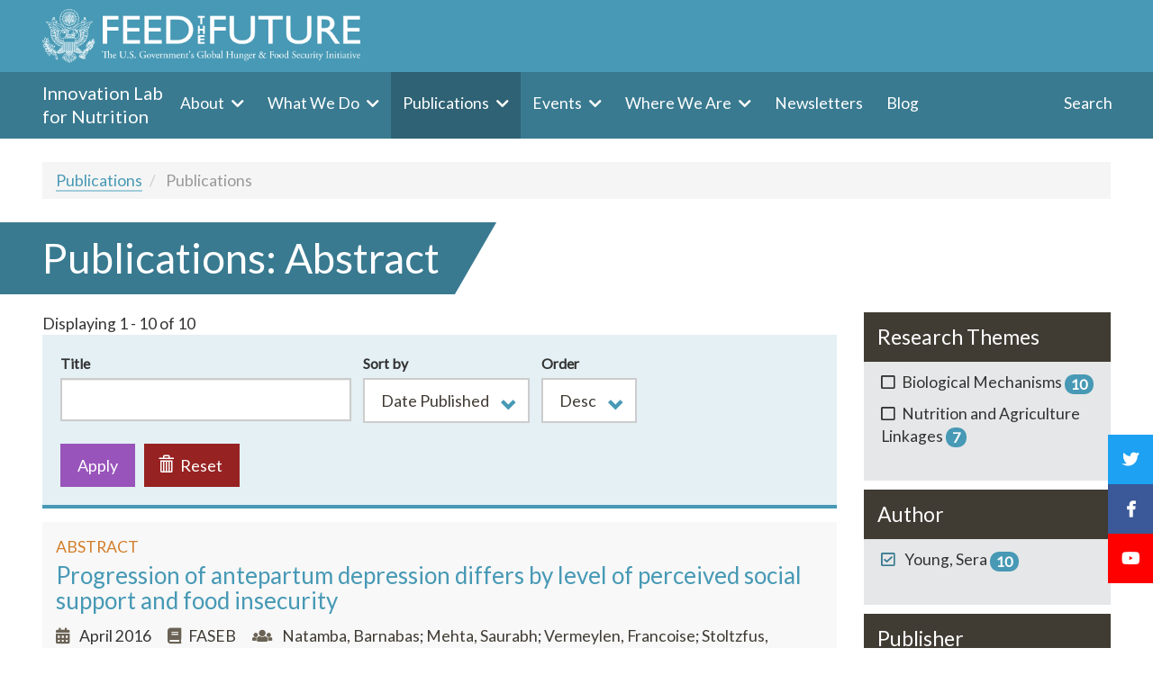

--- FILE ---
content_type: text/html; charset=UTF-8
request_url: https://nutritioninnovationlab.org/publications/abstract?author=84
body_size: 20748
content:
<!DOCTYPE html>
<html  lang="en" dir="ltr" prefix="content: http://purl.org/rss/1.0/modules/content/  dc: http://purl.org/dc/terms/  foaf: http://xmlns.com/foaf/0.1/  og: http://ogp.me/ns#  rdfs: http://www.w3.org/2000/01/rdf-schema#  schema: http://schema.org/  sioc: http://rdfs.org/sioc/ns#  sioct: http://rdfs.org/sioc/types#  skos: http://www.w3.org/2004/02/skos/core#  xsd: http://www.w3.org/2001/XMLSchema# ">
  <head>
    <meta charset="utf-8" />
<script async src="https://www.googletagmanager.com/gtag/js?id=UA-64272400-1"></script>
<script>window.dataLayer = window.dataLayer || [];function gtag(){dataLayer.push(arguments)};gtag("js", new Date());gtag("config", "UA-64272400-1", {"groups":"default","anonymize_ip":true,"allow_ad_personalization_signals":false});</script>
<style>/* @see https://github.com/aFarkas/lazysizes#broken-image-symbol */.js img.b-lazy:not([src]) { visibility: hidden; }/* @see https://github.com/aFarkas/lazysizes#automatically-setting-the-sizes-attribute */.js img.lazyloaded[data-sizes=auto] { display: block; width: 100%; }</style>
<link rel="apple-touch-icon" sizes="180x180" href="/sites/default/files/favicons/apple-touch-icon.png"/>
<link rel="icon" type="image/png" sizes="32x32" href="/sites/default/files/favicons/favicon-32x32.png?v"/>
<link rel="icon" type="image/png" sizes="16x16" href="/sites/default/files/favicons/favicon-16x16.png?v"/>
<link rel="manifest" href="/sites/default/files/favicons/site.webmanifest"/>
<link rel="mask-icon" href="/sites/default/files/favicons/safari-pinned-tab.svg" color="#5bbad5"/>
<meta name="msapplication-TileColor" content="#da532c"/>
<meta name="theme-color" content="#ffffff"/>
<meta name="favicon-generator" content="Drupal responsive_favicons + realfavicongenerator.net" />
<meta name="Generator" content="Drupal 8 (https://www.drupal.org)" />
<meta name="MobileOptimized" content="width" />
<meta name="HandheldFriendly" content="true" />
<meta name="viewport" content="width=device-width, initial-scale=1.0" />

    <title>Publications: Abstract | Innovation Lab for Nutrition</title>
    <meta name="google-site-verification" content="vZ-oK53_i7HTyXe2Fa8JWwaEw4f4mFiUKS1AUXhhuUI" />
    <link rel="stylesheet" media="all" href="/sites/default/files/css/css_sX0_wa2C52T2iIW0u96p3Hp5wuLvFrCH1s6G4niu-Fk.css" />
<link rel="stylesheet" media="all" href="/sites/default/files/css/css_cTFbEYqQQbMG8Bm3gNsZZu688cjyz67kP27a-nzYTuI.css" />

    
<!--[if lte IE 8]>
<script src="/sites/default/files/js/js_VtafjXmRvoUgAzqzYTA3Wrjkx9wcWhjP0G4ZnnqRamA.js"></script>
<![endif]-->

  </head>
  <body class="path-publications navbar-is-static-top has-glyphicons preload">
    <a href="#main-content" class="visually-hidden focusable skip-link">
      Skip to main content
    </a>
    
      <div class="dialog-off-canvas-main-canvas" data-off-canvas-main-canvas>
              <header class="navbar navbar-inverse navbar-static-top" id="navbar" role="banner">
      <div class="branding">
        <div class="container">
          <a href="/"><img src="/themes/custom/nil/assets/feed-the-future-logo.png" alt="Feed the Future logo" class="logo feed-the-future" title="Return to the home page" /></a>
                  </div>
      </div>
              <div class="container">
            <div class="navbar-header">
          <div class="region region-navigation">
            <a class="name navbar-brand" href="/index.php/" title="Home" rel="home">Innovation Lab for Nutrition</a>
    
  </div>

                          <button type="button" class="navbar-toggle" data-toggle="collapse" data-target="#navbar-collapse">
            <span class="sr-only">Toggle navigation</span>
            <span class="icon-bar"></span>
            <span class="icon-bar"></span>
            <span class="icon-bar"></span>
          </button>
              </div>

                    <div id="navbar-collapse" class="navbar-collapse collapse">
            <div class="region region-navigation-collapsible">
    <nav role="navigation" aria-labelledby="block-nil-main-menu-menu" id="block-nil-main-menu">
            <h2 class="sr-only" id="block-nil-main-menu-menu">Main navigation</h2>

      
      <ul class="menu menu--main nav navbar-nav">
                      <li class="expanded dropdown first">
                                                                    <a href="/index.php/about-us" class="dropdown-toggle" data-toggle="dropdown" data-drupal-link-system-path="node/333">About <span class="caret"></span></a>
                        <ul class="dropdown-menu">
                      <li class="first">
                                        <a href="/index.php/about-us/leadership" data-drupal-link-system-path="node/332">Management Entity</a>
              </li>
                      <li>
                                        <a href="/index.php/core-partners" data-drupal-link-system-path="node/338">Core Researchers</a>
              </li>
                      <li>
                                        <a href="/index.php/forms-and-guides-partners" data-drupal-link-system-path="node/347">Forms and Guides for Partners</a>
              </li>
                      <li class="last">
                                        <a href="/index.php/country-partners" data-drupal-link-system-path="node/440">Country Partners</a>
              </li>
        </ul>
  
              </li>
                      <li class="expanded dropdown">
                                                                    <a href="/index.php/what-we-do" class="dropdown-toggle" data-toggle="dropdown" data-drupal-link-system-path="node/290">What We Do <span class="caret"></span></a>
                        <ul class="dropdown-menu">
                      <li class="first">
                                        <a href="/index.php/what-we-do/human-institutional-capacity-building" data-drupal-link-system-path="node/289">Human and Institutional Capacity Building</a>
              </li>
                      <li class="expanded dropdown last">
                                        <a href="/index.php/what-we-do/research-themes" data-drupal-link-system-path="node/291">Research Themes</a>
                        <ul class="dropdown-menu">
                      <li class="first">
                                        <a href="/index.php/what-we-do/research-themes/bio-mechanisms" data-drupal-link-system-path="node/294">Biological Mechanisms</a>
              </li>
                      <li>
                                        <a href="/index.php/what-we-do/research-themes/nutrition-agriculture-linkages" data-drupal-link-system-path="node/293">Nutrition and Agriculture Linkages</a>
              </li>
                      <li class="last">
                                        <a href="/index.php/what-we-do/research-themes/program-policy-processes" data-drupal-link-system-path="node/292">Program and Policy Processes</a>
              </li>
        </ul>
  
              </li>
        </ul>
  
              </li>
                      <li class="expanded dropdown active active-trail">
                                                                    <a href="/index.php/publications" class="dropdown-toggle active-trail" data-toggle="dropdown" data-drupal-link-system-path="publications">Publications <span class="caret"></span></a>
                        <ul class="dropdown-menu">
                      <li class="first">
                                        <a href="/index.php/publications/journal-article" data-drupal-link-system-path="publications/journal-article">Journal Articles</a>
              </li>
                      <li>
                                        <a href="/index.php/publications/quarterly-report" data-drupal-link-system-path="publications/quarterly-report">Quarterly Reports</a>
              </li>
                      <li>
                                        <a href="/index.php/publications/annual-report" data-drupal-link-system-path="publications/annual-report">Annual Reports</a>
              </li>
                      <li>
                                        <a href="/index.php/publications/book-chapter" data-drupal-link-system-path="publications/book-chapter">Book Chapters</a>
              </li>
                      <li>
                                        <a href="/index.php/publications/in-progress" data-drupal-link-system-path="publications/in-progress">In-Progress</a>
              </li>
                      <li>
                                        <a href="/index.php/publications/poster" data-drupal-link-system-path="publications/poster">Posters</a>
              </li>
                      <li>
                                        <a href="/index.php/publications/presentation" data-drupal-link-system-path="publications/presentation">Presentations</a>
              </li>
                      <li>
                                        <a href="/index.php/publications/student-output" data-drupal-link-system-path="publications/student-output">Student Outputs</a>
              </li>
                      <li>
                                        <a href="/index.php/publications/technical-report" data-drupal-link-system-path="publications/technical-report">Technical Reports</a>
              </li>
                      <li>
                                        <a href="/index.php/publications/semi-annual-report" data-drupal-link-system-path="publications/semi-annual-report">Semi-Annual Reports</a>
              </li>
                      <li class="active active-trail last">
                                        <a href="/index.php/publications/abstract" class="active-trail" data-drupal-link-system-path="publications/abstract">Abstracts</a>
              </li>
        </ul>
  
              </li>
                      <li class="expanded dropdown">
                                                                    <a href="/index.php/events" title="Announcements" class="dropdown-toggle" data-toggle="dropdown" data-drupal-link-system-path="events">Events <span class="caret"></span></a>
                        <ul class="dropdown-menu">
                      <li class="first">
                                        <a href="https://nutritioninnovationlab.org/jnil-national-scientific-symposia">JNIL Scientific Symposia</a>
              </li>
                      <li>
                                        <a href="/index.php/jnil-fellowships" data-drupal-link-system-path="node/634">JNIL Fellowships</a>
              </li>
                      <li>
                                        <a href="/index.php/jnil-workshops" data-drupal-link-system-path="node/631">JNIL Workshops</a>
              </li>
                      <li>
                                        <a href="https://nutritioninnovationlab.org/webinar-series">Webinar Series</a>
              </li>
                      <li>
                                        <a href="https://nutritioninnovationlab.org/announcements">Announcements</a>
              </li>
                      <li>
                                        <a href="/index.php/nil-legacy-event" data-drupal-link-system-path="node/604">NIL Legacy Event</a>
              </li>
                      <li>
                                        <a href="/index.php/2019-partners-meeting" data-drupal-link-system-path="node/470">Partners Meeting</a>
              </li>
                      <li>
                                        <a href="https://nutritioninnovationlab.org/node/533">Past NIL Symposiums</a>
              </li>
                      <li class="last">
                                        <a href="https://nutritioninnovationlab.org/node/534">Past NIL Workshops</a>
              </li>
        </ul>
  
              </li>
                      <li class="expanded dropdown">
                                                                    <a href="/index.php/where-we-are" class="dropdown-toggle" data-toggle="dropdown" data-drupal-link-system-path="where-we-are">Where We Are <span class="caret"></span></a>
                        <ul class="dropdown-menu">
                      <li class="first">
                                        <a href="/index.php/where-we-are/jordan" data-drupal-link-system-path="node/535">Jordan</a>
              </li>
                      <li>
                                        <a href="/index.php/where-we-are/bangladesh" data-drupal-link-system-path="node/308">Bangladesh</a>
              </li>
                      <li>
                                        <a href="/index.php/where-we-are/egypt" data-drupal-link-system-path="node/310">Egypt</a>
              </li>
                      <li>
                                        <a href="/index.php/where-we-are/malawi" data-drupal-link-system-path="node/311">Malawi</a>
              </li>
                      <li>
                                        <a href="/index.php/where-we-are/mali" data-drupal-link-system-path="node/312">Mali</a>
              </li>
                      <li>
                                        <a href="/index.php/where-we-are/mozambique" data-drupal-link-system-path="node/432">Mozambique</a>
              </li>
                      <li>
                                        <a href="/index.php/where-we-are/nepal" data-drupal-link-system-path="node/313">Nepal</a>
              </li>
                      <li>
                                        <a href="https://nutritioninnovationlab.org/where-we-are/sierra-leone-0" title="Sierra Leone">Sierra Leone</a>
              </li>
                      <li>
                                        <a href="/index.php/where-we-are/uganda" data-drupal-link-system-path="node/315">Uganda</a>
              </li>
                      <li class="last">
                                        <a href="/index.php/where-we-are/timor-leste" data-drupal-link-system-path="node/314">Timor-Leste</a>
              </li>
        </ul>
  
              </li>
                      <li>
                                        <a href="/index.php/newsletters" data-drupal-link-system-path="node/692">Newsletters</a>
              </li>
                      <li class="last">
                                        <a href="/index.php/blog" data-drupal-link-system-path="blog">Blog</a>
              </li>
        </ul>
  

  </nav>
<nav role="navigation" aria-labelledby="block-nil-account-menu-menu" id="block-nil-account-menu">
            <h2 class="sr-only" id="block-nil-account-menu-menu">User account menu</h2>

      
      <ul class="menu menu--account nav navbar-nav navbar-right">
                      <li class="first last">
                                        <a href="/index.php/search" data-drupal-link-system-path="search">Search</a>
              </li>
        </ul>
  

  </nav>

  </div>

        </div>
                    </div>
          </header>
  
  <div role="main" class="main-container container  js-quickedit-main-content">
    <div class="row">

                              <div class="col-sm-12" role="heading">
              <div class="region region-header">
        <ol class="breadcrumb">
          <li >
                  <a href="/publications">Publications</a>
              </li>
          <li  class="active">
                  Publications
              </li>
      </ol>

    <div class="page-title-container">
    <h1 class="page-header">Publications: Abstract</h1>
  </div>

<div data-drupal-messages-fallback class="hidden"></div>

  </div>

          </div>
              
	              
            
      <section class="col-sm-9">
                
                                      
                  
                          <a id="main-content"></a>
            <div class="region region-content">
      <div class="views-element-container form-group"><div class="striped view view-publications view-id-publications view-display-id-page_1 js-view-dom-id-e1953ab6156df4b524c462c25329e35ccfea07aecdca5054d6e3c4a0b3dd6b3d">
  
    
      <div class="view-header">
      Displaying 1 - 10 of 10
    </div>
        <div class="view-filters form-group">
      <form class="views-exposed-form" data-drupal-selector="views-exposed-form-publications-page-1" action="/publications/abstract" method="get" id="views-exposed-form-publications-page-1" accept-charset="UTF-8">
  <div class="form--inline form-inline clearfix">
  <div class="form-item js-form-item form-type-textfield js-form-type-textfield form-item-title js-form-item-title form-group">
      <label for="edit-title" class="control-label">Title</label>
  
  
  <input data-drupal-selector="edit-title" class="form-text form-control" type="text" id="edit-title" name="title" value="" size="30" maxlength="128" />

  
  
  </div>
<div class="form-item js-form-item form-type-select js-form-type-select form-item-author js-form-item-author form-group">
      <label for="edit-author" class="control-label">Author</label>
  
  
  <div class="select-wrapper"><select data-drupal-selector="edit-author" class="form-select form-control" id="edit-author" name="author"><option
            value="All">- Any -</option><option
            value="1124"> Elizabeth Colantuoni</option><option
            value="344">Aboud, Said</option><option
            value="48">Achan, Jane</option><option
            value="414">Acharya, Sudikshya</option><option
            value="267">Achoko, Winifred</option><option
            value="264">Achola, Harriet</option><option
            value="266">Acidri, Daniel</option><option
            value="251">Ackatia-Armah, Nana</option><option
            value="766">Ackatia-Armah, Robert</option><option
            value="250">Addy, Nii  Antiaye</option><option
            value="444">Adero, Nancy</option><option
            value="185">Ades, Veronica</option><option
            value="126">Adhikari, J.</option><option
            value="160">Adhikari, Ramesh</option><option
            value="1127">Afnan Alghanmi</option><option
            value="21">Agaba, Edgar</option><option
            value="379">Aguayo, Victor</option><option
            value="770">Ainembabazi, John  Herbert</option><option
            value="1007">Akter, Rumana</option><option
            value="454">Albert, Plenty</option><option
            value="370">Alderman, Harold</option><option
            value="207">Allison, Edward Hugh Allison Hugh</option><option
            value="1049">Amatya, Archana</option><option
            value="924">Andrew L. Thorne-Lyman</option><option
            value="1074">Andrews, Chloe</option><option
            value="320">Andrews-Trevino, Johanna</option><option
            value="1056">Appel, Katherine H</option><option
            value="49">Arbach, Angela</option><option
            value="286">Asiimwe, Elizabeth</option><option
            value="391">Ausman, Lynne</option><option
            value="101">Ausman, Lynne M.</option><option
            value="756">Ayana, Girmay</option><option
            value="801">Ayoub, Sabrina</option><option
            value="813">Bai, Yan</option><option
            value="990">Bale, Carlito</option><option
            value="398">Baral, K.</option><option
            value="98">Baral, Kedar</option><option
            value="319">Baral, Kedar  Prasad</option><option
            value="25">Bashaasha, Bernard</option><option
            value="369">Bassani, Diego</option><option
            value="974">Bater, Jorick</option><option
            value="755">Belay, Adamu</option><option
            value="300">Bell, Winnie</option><option
            value="968">Bellows, Alexandra</option><option
            value="1064">Bevis, Leah E. M.</option><option
            value="736">Bhandari , Shiva</option><option
            value="449">Bhatta, Nisha</option><option
            value="409">Bhattarai, A.</option><option
            value="332">Bhattarai, Abhiygna</option><option
            value="377">Bhutta, Zulfiqar</option><option
            value="122">Biehl, E.</option><option
            value="307">Biehl, Erin</option><option
            value="446">Biradavolu, Monica</option><option
            value="265">Biribawa, Claire</option><option
            value="284">Blakstad, Mia  Monique</option><option
            value="212">Block, Steven</option><option
            value="204">Bogard, Jessica Rose</option><option
            value="368">Bogard, Kimber</option><option
            value="130">Bonsi, Eunice A.</option><option
            value="465">Bosch, Ronald</option><option
            value="979">Braima de Sa, Augusto</option><option
            value="279">Brannon, Patsy</option><option
            value="774">Broaddus-Shea, Elena  T.</option><option
            value="1021">Bromage, Sabri</option><option
            value="33">Brown, Molly</option><option
            value="969">Canavan, Chelsey</option><option
            value="65">Carroll, Mark</option><option
            value="169">Chandyo, R.K.</option><option
            value="74">Chandyo, Ram</option><option
            value="178">Charlebois, E.</option><option
            value="187">Charlebois, Edwin</option><option
            value="143">Chavez, Johanna Andrews</option><option
            value="985">Chen, C-Y</option><option
            value="936">Cherukuri, Radhika </option><option
            value="396">Chetty, Joelaine</option><option
            value="807">Chimera, Bernadetta</option><option
            value="274">Christian, Parul</option><option
            value="915">Christina C. Hicks</option><option
            value="457">Clark, Tamara</option><option
            value="321">Cliffer, Ilana</option><option
            value="980">Co, Raimundo</option><option
            value="816">Coates, Jennifer</option><option
            value="461">Cohan, Deb</option><option
            value="182">Cohan, Deborah</option><option
            value="452">Colaiezzi, Brooke</option><option
            value="151">Collins, Shalean</option><option
            value="901">Constas, Mark  A.</option><option
            value="920">Coralie D&#039;Lima</option><option
            value="241">D&#039;Agostino, Alexis</option><option
            value="141">Dangour, Alan</option><option
            value="191">Dangour, Alan  D</option><option
            value="896">Daniel Maxwell</option><option
            value="764">Daniels, James  A.</option><option
            value="367">Darmstadt, Gary</option><option
            value="262">Darrouzet-Nardi, Amelia F.</option><option
            value="366">Das, Jai</option><option
            value="921">David J. Mills</option><option
            value="96">Davis, Dale</option><option
            value="145">Debela, Bethelhem Legesse</option><option
            value="93">Deckelbaum, Richard J.</option><option
            value="1061">Dennis Tiishekwa</option><option
            value="257">Dennison, Katherine</option><option
            value="148">Desai, Pooja</option><option
            value="960">Dibya Laxmi Manandhar </option><option
            value="458">Dorsey, Grant</option><option
            value="157">Dorsey, Jamie</option><option
            value="242">Du, Lidan</option><option
            value="252">Dube, Laurette</option><option
            value="88">Dubois, Thomas</option><option
            value="348">Duggan, Christopher</option><option
            value="330">Dulal, Bishnu</option><option
            value="919">Edward H. Allison</option><option
            value="894">Elizabeth Stites</option><option
            value="1078">Emiliano Lopez Barrera</option><option
            value="102">Emwinyore Agho, Kingsley</option><option
            value="963">Erhardt, Jeurgen</option><option
            value="1052">Evans, Alecia</option><option
            value="288">Fawzi, Wafaie</option><option
            value="237">Fekadu, Habtamu</option><option
            value="462">Finkelstein, Julia</option><option
            value="121">Fitch, C.</option><option
            value="159">Fitch, Claire</option><option
            value="976">Franceschini, Maria</option><option
            value="371">Gaffey, Michelle</option><option
            value="328">Garanet, Franck</option><option
            value="767">Gars, Jared</option><option
            value="111">Gauchan, D</option><option
            value="161">Gauchan, Devendra</option><option
            value="737">Gersten, Zachary</option><option
            value="726">Gervais, Suzanne</option><option
            value="39">Gevorgyan, Anahit</option><option
            value="347">Gewirtz, Andrew</option><option
            value="23">Ghosh, Shibani</option><option
            value="346">Gillman, Matthew</option><option
            value="345">Gosselin, Kerri</option><option
            value="228">Goswami, Sambuddha</option><option
            value="938">Gowdru, Nithya</option><option
            value="395">Graan, Averalda  Van</option><option
            value="68">Grace, Kathryn</option><option
            value="443">Graft-Johnson, Joseph de</option><option
            value="201">Graybill, Lauren</option><option
            value="142">Green, Rosemary</option><option
            value="24">Griffiths , Jeffrey</option><option
            value="81">Gunaratna, Nilupa</option><option
            value="97">Gurung, Sabi</option><option
            value="243">Hachhethu, Kusum</option><option
            value="153">Haddad, Lawrence</option><option
            value="753">Hailu, Tesfaye</option><option
            value="297">Hall, Anaya</option><option
            value="364">Hamadani, Jena</option><option
            value="118">Happy Providence</option><option
            value="380">Harding, Kassandra</option><option
            value="318">Haugen, Johanne</option><option
            value="179">Havlir, D.</option><option
            value="181">Havlir, Diane</option><option
            value="313">Headey, Derek</option><option
            value="1066">Heidkamp, Rebecca A</option><option
            value="384">Heneveld, Katherine</option><option
            value="79">Henjum, Sigrun</option><option
            value="814">Herforth, Anna</option><option
            value="1025">Hertzmark, Ellen</option><option
            value="255">Hill, Jeff</option><option
            value="451">Holden, Stein</option><option
            value="363">Horton, Susan</option><option
            value="221">Houser, Robert</option><option
            value="447">Houston, Robin</option><option
            value="362">Huicho, Luis</option><option
            value="361">Hussein, Julia</option><option
            value="388">Hysing, M.</option><option
            value="304">Hysing, Mari</option><option
            value="884">Innovation Lab for Nutrition</option><option
            value="1100">Innovation Lab for Nutrition - Cloned</option><option
            value="1024">Isanaka, Sheila</option><option
            value="966">Isoto Emegu, Rosemary</option><option
            value="53">Jagger, Pamela</option><option
            value="899">Janet Kim, Jeeyon</option><option
            value="893">Jeeyon Janet Kim</option><option
            value="217">Jing, Hao</option><option
            value="790">Johnson , Lynn</option><option
            value="66">Johnson, Kiersten  B.</option><option
            value="175">Johnson, L.</option><option
            value="1075">Jordan Nutrition Innovation Lab</option><option
            value="256">Jordan-Bell, Elizabeth</option><option
            value="386">Joshi, N.</option><option
            value="193">Joshi, Neena</option><option
            value="731">Kabahenda, K</option><option
            value="254">Kablan, Ahmed</option><option
            value="116">Kabunga, Nassul</option><option
            value="738">Kalamatianou, Sofia</option><option
            value="811">Kalimbra , Alexander</option><option
            value="1128">Kamal Kasturi</option><option
            value="188">Kamya, Moses</option><option
            value="1117">Karuna Salve</option><option
            value="761">Kassaye, Tarik</option><option
            value="155">Kawuma, Annet</option><option
            value="331">KC , Anushree</option><option
            value="878">KC, Angela</option><option
            value="406">KC, Anushree</option><option
            value="407">KC, Anushree</option><option
            value="956">kedar Parajuli</option><option
            value="1126">Keith Parker West, Jr.</option><option
            value="29">Kennedy, Eileen</option><option
            value="222">Kershaw, Meghan</option><option
            value="149">Khan, Hijab</option><option
            value="60">Kikafunda Et Al., Joyce</option><option
            value="123">Kikafunda, Joyce</option><option
            value="82">Kilama, Hillary</option><option
            value="231">Kinabo, Joyce</option><option
            value="285">Kinyata, Florence</option><option
            value="343">Kisenge, Rodick</option><option
            value="886">Kisenge, Rodrick</option><option
            value="287">Kjellevold, Marian</option><option
            value="112">Klemm, R.</option><option
            value="42">Klemm, Rolf</option><option
            value="106">Klemm, Rolph</option><option
            value="982">Krauss, Amy</option><option
            value="918">Kristy L. Nash</option><option
            value="984">Krupa Das, Sai</option><option
            value="757">Kuche, Desalegn</option><option
            value="1065">Kuo, Helen</option><option
            value="342">Kupa, Roland</option><option
            value="124">Kuriyan, Rebecca</option><option
            value="466">Kurpad, Anura</option><option
            value="37">Kurz, Kathleen</option><option
            value="389">Kvestad, I.</option><option
            value="303">Kvestad, Ingrid</option><option
            value="991">Kwan Ho Chui, Kenneth</option><option
            value="961">Kwasek, Karolina</option><option
            value="729">Labrique, Alain</option><option
            value="788">Lamichane, Ashish</option><option
            value="402">Lamichhane, Ashish</option><option
            value="403">Lamichhane, Ashish</option><option
            value="236">Lamstein, Sascha</option><option
            value="322">Langlois, Breanne</option><option
            value="327">Lanou, Hermann</option><option
            value="351">Larsen, Anna  Folke</option><option
            value="314">Larsen, Anna  Folke</option><option
            value="390">Lauer, Jacqueline</option><option
            value="232">Lele, Uma</option><option
            value="415">Liang, Lichen</option><option
            value="289">Lie, Oyvind</option><option
            value="987">Lin, Pei-Yi</option><option
            value="394">Links, Malory</option><option
            value="168">Locks, L.</option><option
            value="72">Locks, Lindsey</option><option
            value="387">Lohani, M.</option><option
            value="210">Lohani, Mahendra</option><option
            value="341">Lui, Enju</option><option
            value="172">Luwedde, F</option><option
            value="184">Luwedde, Flavia</option><option
            value="360">Lye, Stephen</option><option
            value="925">M. Aaron MacNeil</option><option
            value="1020">Madzorera, Isabel</option><option
            value="38">Magnani, Richard</option><option
            value="196">Mahato, Shubh</option><option
            value="1032">Manary, Mark</option><option
            value="76">Manger, Mari</option><option
            value="730">Mangheni, MN</option><option
            value="339">Manji, Karim</option><option
            value="63">Manohar, Swetha</option><option
            value="248">Marasini, Madhu Kumar</option><option
            value="357">Marfo, Kofi</option><option
            value="40">Marino-Costello, Elizabeth</option><option
            value="895">Mark A. Constas</option><option
            value="296">Martinez, Elena M.</option><option
            value="392">Masangwi, Sitilitha</option><option
            value="972">Masanja, Honorati</option><option
            value="27">Masters, William</option><option
            value="376">Mathews-Hanna, Vanessa</option><option
            value="922">Matthew Roscher</option><option
            value="104">Maura</option><option
            value="902">Maxwell, Daniel</option><option
            value="340">McDonald, Christine</option><option
            value="353">Mclean, Mireille  S</option><option
            value="230">Meenakshi, JV</option><option
            value="273">Mehra, Sucheta</option><option
            value="47">Mehta, Saurabh</option><option
            value="258">Melanie Thurber</option><option
            value="240">Merchant, Hannah  Foehringer</option><option
            value="995">Mezzano, Julieta</option><option
            value="176">Michel, C.</option><option
            value="791">Michel, Chloe</option><option
            value="200">Midttun, Oivind</option><option
            value="301">Midttun, Oyvind</option><option
            value="317">Midtun, Oivind</option><option
            value="195">Miller, Laurie</option><option
            value="129">Min, Byungjin</option><option
            value="815">Mishili, Fulgence</option><option
            value="219">Moaz, Marwa</option><option
            value="758">Moges, Tibebu</option><option
            value="1130">Mohammad Qardan</option><option
            value="970">Mosha, Dominic</option><option
            value="269">Mou, Sophie</option><option
            value="872">Moucheraud, Corrina</option><option
            value="293">Mozaffarian, Dariush</option><option
            value="338">Mtisi, Expeditho</option><option
            value="992">Muentener, Paul</option><option
            value="249">Mugenyi, Ssansa</option><option
            value="32">Mulmi, Prajula</option><option
            value="239">Mupere, Ezekiel</option><option
            value="238">Muzoora, Abel</option><option
            value="393">Mwangwola, Agnes</option><option
            value="455">Mwesigwa, Julia</option><option
            value="337">Mwiru, Ramadhani</option><option
            value="272">Na, Muzi</option><option
            value="119">Nambafu, Caroline</option><option
            value="220">Namirembe, Grace</option><option
            value="965">Namulondo, Racheal</option><option
            value="150">Natamba, Barnabas</option><option
            value="174">Natureeba, P</option><option
            value="183">Natureeba, Paul</option><option
            value="957">Naveen Paudyal</option><option
            value="299">Nene, Marc D.</option><option
            value="413">Neupane, S.</option><option
            value="247">Neupane, Shailes</option><option
            value="291">Neupane, Sumanta</option><option
            value="917">Nicholas A.J. Graham</option><option
            value="935">Nkegbe, Paul</option><option
            value="810">Nkomani, Sanele</option><option
            value="335">Nonyane, Bareng</option><option
            value="971">Noor, Ramadhani</option><option
            value="1131">Nour Elshabassi</option><option
            value="826">Nshakira, Nathan</option><option
            value="28">Nutrition Innovation Lab</option><option
            value="459">Nyafwono, Dorcas</option><option
            value="260">Oehmke, James</option><option
            value="173">Okia, B.</option><option
            value="789">Okia, Ben</option><option
            value="308">Omiat, George</option><option
            value="768">Omotilewa, Oluwatoba</option><option
            value="120">Oroma, Ray</option><option
            value="186">Osterbauer, Beth</option><option
            value="325">Ouedraogo, Laetitia</option><option
            value="270">Oyok, Thomas</option><option
            value="1038">Paskey, Megan</option><option
            value="1059">Pasqualino, Monica M.</option><option
            value="400">Paudel, K.</option><option
            value="329">Paudel, Krishna</option><option
            value="411">Paudel, M.</option><option
            value="412">Paudel, M.</option><option
            value="1047">Paudel, Rajan</option><option
            value="275">Pelletier, David</option><option
            value="375">Perez-Escamilla, Rafael</option><option
            value="804">Phelan, Grace</option><option
            value="916">Philippa J. Cohen</option><option
            value="206">Phillips, Michael  John</option><option
            value="827">Phuka, John</option><option
            value="937">Picchioni, Fiorella</option><option
            value="218">Pokharel, Ashish</option><option
            value="139">Pomeroy, Amanda</option><option
            value="235">Pomeroy-Stevens, Amanda</option><option
            value="800">Pray, Carl</option><option
            value="358">Proulx, Kerrie</option><option
            value="989">Pruzensky, William</option><option
            value="90">Qaim, Matin</option><option
            value="110">R, Adhikari</option><option
            value="727">Rafeez-Ur-Rehman, Hajra</option><option
            value="354">Rahman, Atif</option><option
            value="464">Raj, Tony</option><option
            value="113">Rajbhandary, R.</option><option
            value="162">Rajbhandary, Ruchita</option><option
            value="959">Ram Shrestha</option><option
            value="229">Ramaswami, Bharat</option><option
            value="1125">Ramesh Kant Adhikari</option><option
            value="769">Ricker-Gilbert, Jacob</option><option
            value="975">Roberts, Susan</option><option
            value="177">Robine, M.</option><option
            value="792">Robine, Marion</option><option
            value="223">Rogers, Beatrice</option><option
            value="1033">Rosenberg, Irwin</option><option
            value="456">Ruel, Theodore</option><option
            value="739">Saleh, Arvin</option><option
            value="986">Saltzman, Edward</option><option
            value="760">Samuel, Aregash</option><option
            value="276">Sanou, Dia</option><option
            value="86">Sapkota, D.</option><option
            value="36">Sapkota, Diplav</option><option
            value="765">Sarpong, Daniel  Bruce</option><option
            value="988">Schlossman, Nina</option><option
            value="1072">Schmiess, Jacob</option><option
            value="128">Shahi, Naresh</option><option
            value="923">Shakuntala H. Thilsted</option><option
            value="728">Shamim, Abu Ahmed</option><option
            value="164">Shankar, Bhavani</option><option
            value="244">Sharma, Indu</option><option
            value="372">Sharma, Renee</option><option
            value="295">Shi, Peilin</option><option
            value="34">Shively, Gerald</option><option
            value="31">Shively, Jerry</option><option
            value="292">Shrestha, Binod</option><option
            value="763">Shrestha, K.</option><option
            value="385">Shrestha, M.</option><option
            value="445">Shrestha, Madhukar</option><option
            value="305">Shrestha, Merina</option><option
            value="167">Shrestha, P.</option><option
            value="199">Shrestha, Prakash</option><option
            value="114">Shrestha, R.</option><option
            value="64">Shrestha, Raman</option><option
            value="22">Shrestha, Robin</option><option
            value="43">Shrestha, Sudeep</option><option
            value="1046">Shrestha, Vintuna</option><option
            value="355">Silver, Karlee</option><option
            value="977">Silver, Rachel</option><option
            value="793">Singh , Akriti</option><option
            value="294">Singh, Gitanjali</option><option
            value="197">Singh, Padma</option><option
            value="311">Singh, Prakarsh</option><option
            value="448">Singh, Rupa</option><option
            value="356">Singla, Daisy</option><option
            value="453">Sirotin, Nicole</option><option
            value="77">Skeie, Eli</option><option
            value="1037">Smith, Timothy</option><option
            value="981">Sonco, Aliu</option><option
            value="951">South African Medical Research council </option><option
            value="1069">Sparling, Thalia M</option><option
            value="55">Spiegelman, Donna</option><option
            value="933">Srinivasan, C.S.</option><option
            value="958">Stanley Chitekwe</option><option
            value="900">Stites, Elizabeth</option><option
            value="214">Stoltzfus, Rebecca</option><option
            value="165">Strand, Tor</option><option
            value="205">Subasinghe, Rohana</option><option
            value="1009">Sugino, Hiroaki</option><option
            value="35">Sununtnasuk, Celeste</option><option
            value="1048">Sunuwar, Dev Ram</option><option
            value="323">Suri, Devika</option><option
            value="140">Sutherland, Jennifer</option><option
            value="983">Taetzsh, Amy</option><option
            value="752">Tagwireyi, Julia</option><option
            value="978">Taylor, Salima</option><option
            value="127">Tessema, Masresha</option><option
            value="99">Thapa, Ganesh</option><option
            value="203">Thilsted, Shakuntala  Haraksingh</option><option
            value="463">Thomas, Tinku</option><option
            value="57">Thorne-Lyman, Andrew  L.</option><option
            value="100">Tiwari, Rina</option><option
            value="132">Torheim, Liv Elin</option><option
            value="834">Tran, Hao</option><option
            value="759">Tsehai Assefa</option><option
            value="277">Tumwine, Jackson</option><option
            value="156">Turyashemererwa, Florence</option><option
            value="812">Uebele , Molly</option><option
            value="302">Ueland, Per</option><option
            value="316">Ueland, Per  Magne</option><option
            value="78">Ulak, Manjeswori</option><option
            value="450">Ulvik, R.</option><option
            value="71">Ulvik, Rune  J.</option><option
            value="1013">USAID Advancing Nutrition </option><option
            value="762">VanWassenhove, Joan</option><option
            value="382">Various</option><option
            value="281">Vermeylen, Francoise</option><option
            value="324">Walton, Shelley</option><option
            value="283">Wang, Jia-Sheng</option><option
            value="397">Wang, JS</option><option
            value="1023">Wang, Molin</option><option
            value="1031">Ward, Honorine</option><option
            value="259">Weatherspoon, Lorraine</option><option
            value="30">Webb, Patrick</option><option
            value="105">West, Keith</option><option
            value="147">Widen, Elizabeth</option><option
            value="775">Winch , Peter J.</option><option
            value="245">Wun, Jolene</option><option
            value="998">Wyatt, Amanda J.</option><option
            value="825">Xue, Kathy</option><option
            value="1008">Yagi, Nobuyuki</option><option
            value="1116">Yanlin Ren</option><option
            value="735">Yates, Joe</option><option
            value="84" selected="selected">Young, Sera</option><option
            value="1055">Zaharia, Sonia</option><option
            value="934">Zanello, Giacomo</option><option
            value="326">Zeba, Augustin</option><option
            value="754">Zerfu, Dilnesaw</option><option
            value="460">Zheng, Amy</option></select></div>

  
  
  </div>
<div class="form-item js-form-item form-type-select js-form-type-select form-item-publisher js-form-item-publisher form-group">
      <label for="edit-publisher" class="control-label">Publisher</label>
  
  
  <div class="select-wrapper"><select data-drupal-selector="edit-publisher" class="form-select form-control" id="edit-publisher" name="publisher"><option
            value="All" selected="selected">- Any -</option><option
            value="309">African Journal of Food, Agriculture, Nutrition, and Development</option><option
            value="298">Agricultural Economics</option><option
            value="180">AIDS Behavior</option><option
            value="817">American Journal of Agricultural Economics</option><option
            value="216">American Journal of Agricultural Economics</option><option
            value="306">American Journal of Clinical Nutrition</option><option
            value="94">Annals of the New York Academy of Sciences</option><option
            value="350">Asia Pacific Journal of Clinical Nutrition</option><option
            value="1062">Asian Development Perspectives</option><option
            value="467">BMC Medical Education</option><option
            value="103">BMC Pediatrics</option><option
            value="52">BMC Psychiatry</option><option
            value="743">BMC Public Health </option><option
            value="192">BMJ Open Access</option><option
            value="80">British Journal of Nutrition</option><option
            value="85">Cambridge University Press</option><option
            value="962">Critical Reviews in Food Science and Nutrition</option><option
            value="776">Current Developments in Nutrition</option><option
            value="832">Current Developments in Nutrition, Volume 2, Issue 9, 1 September 2018, nzy058,</option><option
            value="213">Economics &amp; Human Biology</option><option
            value="54">Energy Policy</option><option
            value="170">European Journal of Clinical Nutrition</option><option
            value="290">European Journal of Nutrition</option><option
            value="278">European Journal of Nutrition and Food Safety</option><option
            value="138">FASEB</option><option
            value="271">FASEB Journal</option><option
            value="95">Food and Nutrition Bulletin</option><option
            value="1053">Food Control</option><option
            value="91">Food Policy</option><option
            value="146">Food Security</option><option
            value="233">Food Security Information Network</option><option
            value="1071">Global Food Security</option><option
            value="144">Health and Place</option><option
            value="315">IFPRI</option><option
            value="312">Institute for the Study of Labor (IZA)</option><option
            value="931">International Breastfeeding Journal </option><option
            value="750">International Journal of Equity in Health </option><option
            value="996">International Journal of Health Policy and Management</option><option
            value="26">International Journal of Nutrition</option><option
            value="967">Journal of Agricultural Economics and Rural Development</option><option
            value="771">Journal of development Economics 135:176-198</option><option
            value="224">Journal of Development Effectiveness</option><option
            value="152">Journal of Development Studies</option><option
            value="131">Journal of Food Research</option><option
            value="954">Journal of Food Security </option><option
            value="378">Journal of Global Health</option><option
            value="62">Journal of Institute of Medicine</option><option
            value="349">Journal of Pediatrics</option><option
            value="226">Karger</option><option
            value="59">Karger Publishing</option><option
            value="215">Maternal &amp; Child Nutrition</option><option
            value="189">Maternal and Child Health Journal</option><option
            value="58">Maternal and Child Nutrition</option><option
            value="1039">Mountain Research and Development</option><option
            value="927">Nature</option><option
            value="1057">Nature Food</option><option
            value="381">Nepalese Journal of Agricultural Economics</option><option
            value="202">Nutrients</option><option
            value="437">Nutrition Innovation Lab</option><option
            value="876">Oxford Academic</option><option
            value="875">Oxford Academics </option><option
            value="198">Pediatrics and International Child Health</option><option
            value="263">Plos One</option><option
            value="69">Population and Environment</option><option
            value="310">Proceedings of the Nat. Academy of Sciences of US</option><option
            value="912">Public Health Nutrition </option><option
            value="374">Publisher Name Here</option><option
            value="857">Science Direct </option><option
            value="955">Scientific Data </option><option
            value="253">Social Science &amp; Medicine</option><option
            value="953">South African Medical Research Council, Biostatistics Unit </option><option
            value="268">The American Journal of Clinical Nutrition</option><option
            value="779">The American Journal of Clinical Nutrition, Volume 105, Issue 5, 1 May 2017, Pages 1122–1131</option><option
            value="854">The American Journal of Tropical Medicine and Hygiene</option><option
            value="973">The European Journal of Tropical Medicine &amp; International Health</option><option
            value="903">The Journal of Nutrition</option><option
            value="887">The Journal of Pediatrics</option><option
            value="61">Unpublished</option><option
            value="853">Wiley Online Library</option><option
            value="999">World Development</option><option
            value="234">World Health Organization</option></select></div>

  
  
  </div>
<div class="form-item js-form-item form-type-select js-form-type-select form-item-field-research-themes-target-id js-form-item-field-research-themes-target-id form-group">
      <label for="edit-field-research-themes-target-id" class="control-label">Research Themes</label>
  
  
  <select data-drupal-selector="edit-field-research-themes-target-id" multiple="multiple" name="field_research_themes_target_id[]" class="form-select form-control" id="edit-field-research-themes-target-id" size="9"><option
            value="904">Aflatoxin </option><option
            value="848">Aflatoxin B1-lysine adduct</option><option
            value="784">Aflatoxins </option><option
            value="1054">AFM1</option><option
            value="803">Agriculture</option><option
            value="932">Agriculture to Nutrition Pathways </option><option
            value="1041">Altitude</option><option
            value="1060">Anemia</option><option
            value="1058">Animal-sourced foods</option><option
            value="1122">anthropometry</option><option
            value="841">anti-flagellin antibodies</option><option
            value="842">anti-LPS antibodies</option><option
            value="1011">Aquaculture</option><option
            value="1010">Bangladesh</option><option
            value="426">Biological Mechanisms</option><option
            value="1107">Biological Mechanisms - Cloned</option><option
            value="1035">Biomarkers</option><option
            value="843">birth outcomes</option><option
            value="851">Birth Weight</option><option
            value="1079">BMI</option><option
            value="863">Breastfeeding</option><option
            value="1118">breastmilk substitutes</option><option
            value="1083">Calorie availability</option><option
            value="898">Caste</option><option
            value="1029">Child Nutrition</option><option
            value="732">Children Nutrition </option><option
            value="1081">Cohort effects</option><option
            value="864">Complementary feeding</option><option
            value="1042">COVID-19</option><option
            value="734">Dairy farming </option><option
            value="874">Diet</option><option
            value="820">Diet Diversity </option><option
            value="819">Diet Quality </option><option
            value="778">Dietary Diversity </option><option
            value="741">Dietetics </option><option
            value="861">Dose-response</option><option
            value="839">dual sugar absorption test</option><option
            value="745">Economic Development </option><option
            value="1040">Elevation</option><option
            value="1000">Energy and time allocations</option><option
            value="835">environmental enteric dysfunction</option><option
            value="1044">Famine</option><option
            value="928">fish nutrition</option><option
            value="818">Food prices</option><option
            value="1045">Food Safety</option><option
            value="808">Food Security </option><option
            value="1015">Food systems</option><option
            value="897">Gender</option><option
            value="1082">Global trends</option><option
            value="1030">Growth</option><option
            value="1121">growth faltering</option><option
            value="1036">Growth Outcomes</option><option
            value="1123">growth velocity reference</option><option
            value="852">Head Circumference</option><option
            value="858">Height-for-age zscore</option><option
            value="1028">HIV</option><option
            value="1012">Horticulture</option><option
            value="749">household food insecurity</option><option
            value="1111">Human and institutional capacity</option><option
            value="1080">Human nutrition</option><option
            value="1043">Hunger</option><option
            value="1002">India</option><option
            value="829">Infant and young Child feeding</option><option
            value="1077">Infant and young child nutrition</option><option
            value="1027">Infant growth</option><option
            value="836">inflammation</option><option
            value="838">intestinal biomarkers</option><option
            value="837">intestinal permeability </option><option
            value="748">Iodine</option><option
            value="840">L:M test</option><option
            value="879">Linear growth velocities</option><option
            value="798">Livestock</option><option
            value="865">Low birth weight </option><option
            value="907">Lysine</option><option
            value="846">Malawi</option><option
            value="799">Malnutrition</option><option
            value="1110">Maternal and infant young child nutrition</option><option
            value="1070">Maternal depression</option><option
            value="1026">Maternal diet diversity</option><option
            value="744">Maternal education </option><option
            value="850">Maternal exposure</option><option
            value="1076">Maternal nutrition</option><option
            value="805">Medicine-Study and teaching</option><option
            value="997">Metrics</option><option
            value="1119">micronutrient</option><option
            value="1084">micronutrient deficiencies</option><option
            value="777">micronutrient rich foods</option><option
            value="833">micronutrient-rich foods</option><option
            value="794">Migration</option><option
            value="1017">Mobile Phone Data</option><option
            value="906">Mothers</option><option
            value="889">Multivitamins </option><option
            value="797">Nepal</option><option
            value="781">Neurodevelopment </option><option
            value="821">Nutrient Adequacy </option><option
            value="782">Nutrition</option><option
            value="742">Nutrition </option><option
            value="740">Nutrition and Agriculture</option><option
            value="430">Nutrition and Agriculture Linkages</option><option
            value="1108">Nutrition and Agriculture Linkages - Cloned</option><option
            value="824">Nutrition Governance </option><option
            value="845">Nutrition Research Africa</option><option
            value="847">Nutrition Research Nepal</option><option
            value="783">Nutrition-Research</option><option
            value="785">nutrition-Research </option><option
            value="830">Nutrition-sensitive agriculture</option><option
            value="806">Nutrition-Study and teaching</option><option
            value="1014">Partnerships</option><option
            value="1073">Policy Processes</option><option
            value="855">Poor growth outcomes</option><option
            value="1051">Pregnancy</option><option
            value="849">Pregnancy outcome</option><option
            value="1132">Pregnant and Lactating Women</option><option
            value="880">Preschool children </option><option
            value="431">Program and Policy Processes</option><option
            value="1109">Program and Policy Processes - Cloned</option><option
            value="795">Remittances</option><option
            value="1016">Resilience</option><option
            value="1001">Rural livelihoods</option><option
            value="831">seasonality </option><option
            value="905">small for gestational age</option><option
            value="772">South Asia </option><option
            value="1129">Spatial-Temporal Trends</option><option
            value="1112">Stakeholder engagement</option><option
            value="786">Stunting</option><option
            value="1120">sugar-sweetened beverages</option><option
            value="994">Supplementation</option><option
            value="888">Systemic Inflammation</option><option
            value="860">Transportation</option><option
            value="733">Uganda </option><option
            value="844">Uganda</option><option
            value="796">Undernutrition</option><option
            value="873">urban agriculture</option><option
            value="877">Urban Agriculture </option><option
            value="746">Vitamin A</option><option
            value="780">Vitamin B12</option><option
            value="1063">WASH</option><option
            value="787">Wasting</option><option
            value="773">Wasting Food </option><option
            value="859">Weight-for-height zscore</option><option
            value="751">Women Education</option><option
            value="809">Women in development </option><option
            value="1022">Women&#039;s Access to Income</option><option
            value="1050">Women&#039;s Empowerment</option><option
            value="856">young children</option><option
            value="747">Zinc</option></select>

  
  
  </div>
<div class="form-item js-form-item form-type-select js-form-type-select form-item-sort-by js-form-item-sort-by form-group">
      <label for="edit-sort-by" class="control-label">Sort by</label>
  
  
  <div class="select-wrapper"><select data-drupal-selector="edit-sort-by" class="form-select form-control" id="edit-sort-by" name="sort_by"><option
            value="field_date_mm_dd_yy_value" selected="selected">Date Published</option><option
            value="title">Title</option></select></div>

  
  
  </div>
<div class="form-item js-form-item form-type-select js-form-type-select form-item-sort-order js-form-item-sort-order form-group">
      <label for="edit-sort-order" class="control-label">Order</label>
  
  
  <div class="select-wrapper"><select data-drupal-selector="edit-sort-order" class="form-select form-control" id="edit-sort-order" name="sort_order"><option
            value="ASC">Asc</option><option
            value="DESC" selected="selected">Desc</option></select></div>

  
  
  </div>
<div data-drupal-selector="edit-actions" class="form-actions form-group js-form-wrapper form-wrapper" id="edit-actions"><button data-drupal-selector="edit-submit-publications" class="button js-form-submit form-submit btn-info btn" type="submit" id="edit-submit-publications" value="Apply" name="">Apply</button><button data-drupal-selector="edit-reset" class="button js-form-submit form-submit btn-danger btn icon-before" type="submit" id="edit-reset" name="op" value="Reset"><span class="icon glyphicon glyphicon-trash" aria-hidden="true"></span>
Reset</button></div>

</div>

</form>

    </div>
    
      <div class="view-content">
          <div class="views-row"><div class="views-field views-field-field-publication-type"><div class="field-content">Abstract</div></div><div class="views-field views-field-title"><h2 class="field-content"><a href="/index.php/publication/progression-antepartum-depression-differs-level-perceived-social-support-and-food" hreflang="en">Progression of antepartum depression differs by level of perceived social support and food insecurity</a></h2></div><div class="views-field views-field-title-1"><span class="field-content"><div class="date"><i class="fa fa-calendar-alt"></i> <time datetime="00Z">April 2016</time>
</div><div class="publisher"><i class="fa fa-book"></i><a href="/index.php/taxonomy/term/138" hreflang="en">FASEB</a></div> <div class="authors"><i class="fa fa-users"></i> <a href="/index.php/taxonomy/term/150" hreflang="en">Natamba, Barnabas</a>; <a href="/index.php/taxonomy/term/47" hreflang="en">Mehta, Saurabh</a>; <a href="/index.php/taxonomy/term/281" hreflang="en">Vermeylen, Francoise</a>; <a href="/index.php/taxonomy/term/214" hreflang="en">Stoltzfus, Rebecca</a>; <a href="/index.php/taxonomy/term/84" hreflang="en">Young, Sera</a>; <a href="/index.php/taxonomy/term/24" hreflang="en">Griffiths , Jeffrey</a> </div></span></div><div class="views-field views-field-field-migration-id"><span class="views-label views-label-field-migration-id">Migration: </span><span class="field-content"><a target="_blank" href="https://nutritioninnovationlab.org/wp-admin/post.php?post=3175&amp;action=edit">3175: Access Post on Old Site</a>
</span></div></div>
    <div class="views-row"><div class="views-field views-field-field-publication-type"><div class="field-content">Abstract</div></div><div class="views-field views-field-title"><h2 class="field-content"><a href="/publication/hiv-infection-associated-lower-rate-gestational-weight-gain-and-reduced-neonatal-length" hreflang="en">HIV infection is associated with a lower rate of gestational weight gain and reduced neonatal length</a></h2></div><div class="views-field views-field-title-1"><span class="field-content"><div class="date"><i class="fa fa-calendar-alt"></i> <time datetime="00Z">April 2016</time>
</div><div class="publisher"><i class="fa fa-book"></i><a href="/taxonomy/term/138" hreflang="en">FASEB</a></div> <div class="authors"><i class="fa fa-users"></i> <a href="/taxonomy/term/150" hreflang="en">Natamba, Barnabas</a>; <a href="/taxonomy/term/281" hreflang="en">Vermeylen, Francoise</a>; <a href="/taxonomy/term/84" hreflang="en">Young, Sera</a>; <a href="/taxonomy/term/24" hreflang="en">Griffiths , Jeffrey</a>; <a href="/taxonomy/term/279" hreflang="en">Brannon, Patsy</a>; <a href="/taxonomy/term/47" hreflang="en">Mehta, Saurabh</a> </div></span></div><div class="views-field views-field-field-migration-id"><span class="views-label views-label-field-migration-id">Migration: </span><span class="field-content"><a target="_blank" href="https://nutritioninnovationlab.org/wp-admin/post.php?post=3178&amp;action=edit">3178: Access Post on Old Site</a>
</span></div></div>
    <div class="views-row"><div class="views-field views-field-field-publication-type"><div class="field-content">Abstract</div></div><div class="views-field views-field-title"><h2 class="field-content"><a href="/publication/perinatal-exposure-aflatoxins-associated-lower-rate-weight-gain-among-hiv-infected" hreflang="en">Perinatal Exposure to Aflatoxins is Associated with a Lower Rate of Weight Gain Among HIV-Infected Pregnant Women and Reduced Linear Growth of HIV-Exposed Infants</a></h2></div><div class="views-field views-field-title-1"><span class="field-content"><div class="date"><i class="fa fa-calendar-alt"></i> <time datetime="00Z">April 2016</time>
</div><div class="publisher"><i class="fa fa-book"></i><a href="/taxonomy/term/138" hreflang="en">FASEB</a></div> <div class="authors"><i class="fa fa-users"></i> <a href="/taxonomy/term/24" hreflang="en">Griffiths , Jeffrey</a>; <a href="/taxonomy/term/23" hreflang="en">Ghosh, Shibani</a>; <a href="/taxonomy/term/84" hreflang="en">Young, Sera</a>; <a href="/taxonomy/term/150" hreflang="en">Natamba, Barnabas</a>; <a href="/taxonomy/term/283" hreflang="en">Wang, Jia-Sheng</a> </div></span></div><div class="views-field views-field-field-migration-id"><span class="views-label views-label-field-migration-id">Migration: </span><span class="field-content"><a target="_blank" href="https://nutritioninnovationlab.org/wp-admin/post.php?post=3176&amp;action=edit">3176: Access Post on Old Site</a>
</span></div></div>
    <div class="views-row"><div class="views-field views-field-field-publication-type"><div class="field-content">Abstract</div></div><div class="views-field views-field-title"><h2 class="field-content"><a href="/publication/cross-sectional-not-longitudinal-measures-food-insecurity-are-associated-rate-weight" hreflang="en">Cross-sectional but not Longitudinal Measures of Food Insecurity are Associated with the Rate of Weight Gain during Pregnancy in Northern Uganda</a></h2></div><div class="views-field views-field-title-1"><span class="field-content"><div class="date"><i class="fa fa-calendar-alt"></i> <time datetime="00Z">April 2016</time>
</div><div class="publisher"><i class="fa fa-book"></i><a href="/taxonomy/term/138" hreflang="en">FASEB</a></div> <div class="authors"><i class="fa fa-users"></i> <a href="/taxonomy/term/150" hreflang="en">Natamba, Barnabas</a>; <a href="/taxonomy/term/47" hreflang="en">Mehta, Saurabh</a>; <a href="/taxonomy/term/281" hreflang="en">Vermeylen, Francoise</a>; <a href="/taxonomy/term/147" hreflang="en">Widen, Elizabeth</a>; <a href="/taxonomy/term/23" hreflang="en">Ghosh, Shibani</a>; <a href="/taxonomy/term/24" hreflang="en">Griffiths , Jeffrey</a>; <a href="/taxonomy/term/279" hreflang="en">Brannon, Patsy</a>; <a href="/taxonomy/term/84" hreflang="en">Young, Sera</a> </div></span></div><div class="views-field views-field-field-migration-id"><span class="views-label views-label-field-migration-id">Migration: </span><span class="field-content"><a target="_blank" href="https://nutritioninnovationlab.org/wp-admin/post.php?post=3174&amp;action=edit">3174: Access Post on Old Site</a>
</span></div></div>
    <div class="views-row"><div class="views-field views-field-field-publication-type"><div class="field-content">Abstract</div></div><div class="views-field views-field-title"><h2 class="field-content"><a href="/publication/hiv-infected-pregnant-and-lactating-women-have-higher-serum-aflatoxin-levels-hiv" hreflang="en">HIV-Infected Pregnant and Lactating Women have Higher Serum Aflatoxin levels than HIV-Uninfected Women and Aflatoxin Levels are Higher during Early Postpartum than during Pregnancy among HIV-Infected Women</a></h2></div><div class="views-field views-field-title-1"><span class="field-content"><div class="date"><i class="fa fa-calendar-alt"></i> <time datetime="00Z">April 2016</time>
</div><div class="publisher"><i class="fa fa-book"></i><a href="/taxonomy/term/138" hreflang="en">FASEB</a></div> <div class="authors"><i class="fa fa-users"></i> <a href="/taxonomy/term/150" hreflang="en">Natamba, Barnabas</a>; <a href="/taxonomy/term/283" hreflang="en">Wang, Jia-Sheng</a>; <a href="/taxonomy/term/84" hreflang="en">Young, Sera</a>; <a href="/taxonomy/term/23" hreflang="en">Ghosh, Shibani</a>; <a href="/taxonomy/term/24" hreflang="en">Griffiths , Jeffrey</a> </div></span></div><div class="views-field views-field-field-migration-id"><span class="views-label views-label-field-migration-id">Migration: </span><span class="field-content"><a target="_blank" href="https://nutritioninnovationlab.org/wp-admin/post.php?post=3177&amp;action=edit">3177: Access Post on Old Site</a>
</span></div></div>
    <div class="views-row"><div class="views-field views-field-field-publication-type"><div class="field-content">Abstract</div></div><div class="views-field views-field-title"><h2 class="field-content"><a href="/publication/alcohol-use-among-pregnant-ugandan-women-mixed-hiv-status-associated-social-environment" hreflang="en">Alcohol Use Among Pregnant Ugandan Women of Mixed HIV Status is Associated with Social Environment and Food Insecurity</a></h2></div><div class="views-field views-field-title-1"><span class="field-content"><div class="date"><i class="fa fa-calendar-alt"></i> <time datetime="00Z">July 2015</time>
</div><div class="publisher"><i class="fa fa-book"></i><a href="/taxonomy/term/138" hreflang="en">FASEB</a></div> <div class="authors"><i class="fa fa-users"></i> <a href="/taxonomy/term/151" hreflang="en">Collins, Shalean</a>; <a href="/taxonomy/term/150" hreflang="en">Natamba, Barnabas</a>; <a href="/taxonomy/term/49" hreflang="en">Arbach, Angela</a>; <a href="/taxonomy/term/147" hreflang="en">Widen, Elizabeth</a>; <a href="/taxonomy/term/148" hreflang="en">Desai, Pooja</a>; <a href="/taxonomy/term/149" hreflang="en">Khan, Hijab</a>; <a href="/taxonomy/term/24" hreflang="en">Griffiths , Jeffrey</a>; <a href="/taxonomy/term/84" hreflang="en">Young, Sera</a> </div></span></div><div class="views-field views-field-field-migration-id"><span class="views-label views-label-field-migration-id">Migration: </span><span class="field-content"><a target="_blank" href="https://nutritioninnovationlab.org/wp-admin/post.php?post=2492&amp;action=edit">2492: Access Post on Old Site</a>
</span></div></div>
    <div class="views-row"><div class="views-field views-field-field-publication-type"><div class="field-content">Abstract</div></div><div class="views-field views-field-title"><h2 class="field-content"><a href="/index.php/publication/social-support-modifies-bidirectional-linkages-between-food-insecurity-and-prenatal" hreflang="en">Social Support Modifies Bidirectional Linkages Between Food Insecurity and Prenatal Depressive Symptoms while Domestic Violence Alters the Unidirectional Impact of Food Insecurity on Prenatal Depressive Symptoms</a></h2></div><div class="views-field views-field-title-1"><span class="field-content"><div class="date"><i class="fa fa-calendar-alt"></i> <time datetime="00Z">April 2015</time>
</div><div class="publisher"><i class="fa fa-book"></i><a href="/index.php/taxonomy/term/138" hreflang="en">FASEB</a></div> <div class="authors"><i class="fa fa-users"></i> <a href="/index.php/taxonomy/term/150" hreflang="en">Natamba, Barnabas</a>; <a href="/index.php/taxonomy/term/47" hreflang="en">Mehta, Saurabh</a>; <a href="/index.php/taxonomy/term/269" hreflang="en">Mou, Sophie</a>; <a href="/index.php/taxonomy/term/23" hreflang="en">Ghosh, Shibani</a>; <a href="/index.php/taxonomy/term/214" hreflang="en">Stoltzfus, Rebecca</a>; <a href="/index.php/taxonomy/term/24" hreflang="en">Griffiths , Jeffrey</a>; <a href="/index.php/taxonomy/term/84" hreflang="en">Young, Sera</a> </div></span></div><div class="views-field views-field-field-migration-id"><span class="views-label views-label-field-migration-id">Migration: </span><span class="field-content"><a target="_blank" href="https://nutritioninnovationlab.org/wp-admin/post.php?post=3180&amp;action=edit">3180: Access Post on Old Site</a>
</span></div></div>
    <div class="views-row"><div class="views-field views-field-field-publication-type"><div class="field-content">Abstract, Journal Article</div></div><div class="views-field views-field-title"><h2 class="field-content"><a href="/publication/maternal-food-insecurity-associated-loss-fat-not-lean-mass-during-lactation-among" hreflang="en">Maternal Food Insecurity is Associated with Loss of Fat, but not Lean Mass during Lactation among Ugandans of Mixed-HIV Status</a></h2></div><div class="views-field views-field-title-1"><span class="field-content"><div class="date"><i class="fa fa-calendar-alt"></i> <time datetime="00Z">April 2015</time>
</div><div class="publisher"><i class="fa fa-book"></i><a href="/taxonomy/term/138" hreflang="en">FASEB</a></div> <div class="authors"><i class="fa fa-users"></i> <a href="/taxonomy/term/147" hreflang="en">Widen, Elizabeth</a>; <a href="/taxonomy/term/150" hreflang="en">Natamba, Barnabas</a>; <a href="/taxonomy/term/151" hreflang="en">Collins, Shalean</a>; <a href="/taxonomy/term/149" hreflang="en">Khan, Hijab</a>; <a href="/taxonomy/term/453" hreflang="en">Sirotin, Nicole</a>; <a href="/taxonomy/term/23" hreflang="en">Ghosh, Shibani</a>; <a href="/taxonomy/term/24" hreflang="en">Griffiths , Jeffrey</a>; <a href="/taxonomy/term/84" hreflang="en">Young, Sera</a> </div></span></div><div class="views-field views-field-field-migration-id"><span class="views-label views-label-field-migration-id">Migration: </span><span class="field-content"><a target="_blank" href="https://nutritioninnovationlab.org/wp-admin/post.php?post=2381&amp;action=edit">2381: Access Post on Old Site</a>
</span></div></div>
    <div class="views-row"><div class="views-field views-field-field-publication-type"><div class="field-content">Abstract</div></div><div class="views-field views-field-title"><h2 class="field-content"><a href="/index.php/publication/maternal-hiv-infection-not-food-insecurity-predicts-pattern-weight-gain-pregnant-women" hreflang="en">Maternal HIV Infection, but not Food Insecurity, Predicts the Pattern of Weight Gain in Pregnant Women Attending Antenatal Services in Northern Uganda</a></h2></div><div class="views-field views-field-title-1"><span class="field-content"><div class="date"><i class="fa fa-calendar-alt"></i> <time datetime="00Z">April 2015</time>
</div><div class="publisher"><i class="fa fa-book"></i><a href="/index.php/taxonomy/term/138" hreflang="en">FASEB</a></div> <div class="authors"><i class="fa fa-users"></i> <a href="/index.php/taxonomy/term/150" hreflang="en">Natamba, Barnabas</a>; <a href="/index.php/taxonomy/term/147" hreflang="en">Widen, Elizabeth</a>; <a href="/index.php/taxonomy/term/279" hreflang="en">Brannon, Patsy</a>; <a href="/index.php/taxonomy/term/47" hreflang="en">Mehta, Saurabh</a>; <a href="/index.php/taxonomy/term/24" hreflang="en">Griffiths , Jeffrey</a>; <a href="/index.php/taxonomy/term/23" hreflang="en">Ghosh, Shibani</a>; <a href="/index.php/taxonomy/term/84" hreflang="en">Young, Sera</a> </div></span></div><div class="views-field views-field-field-migration-id"><span class="views-label views-label-field-migration-id">Migration: </span><span class="field-content"><a target="_blank" href="https://nutritioninnovationlab.org/wp-admin/post.php?post=3172&amp;action=edit">3172: Access Post on Old Site</a>
</span></div></div>
    <div class="views-row"><div class="views-field views-field-field-publication-type"><div class="field-content">Abstract</div></div><div class="views-field views-field-title"><h2 class="field-content"><a href="/publication/maternal-food-insecurity-anemia-and-social-support-are-independently-associated" hreflang="en">Maternal food insecurity, anemia, and social support are independently associated with prenatal depression among HIV-positive and -negative women attending antenatal services in northern Uganda</a></h2></div><div class="views-field views-field-title-1"><span class="field-content"><div class="date"><i class="fa fa-calendar-alt"></i> <time datetime="00Z">April 2014</time>
</div><div class="publisher"><i class="fa fa-book"></i><a href="/taxonomy/term/271" hreflang="en">FASEB Journal</a></div> <div class="authors"><i class="fa fa-users"></i> <a href="/taxonomy/term/23" hreflang="en">Ghosh, Shibani</a>; <a href="/taxonomy/term/269" hreflang="en">Mou, Sophie</a>; <a href="/taxonomy/term/270" hreflang="en">Oyok, Thomas</a>; <a href="/taxonomy/term/150" hreflang="en">Natamba, Barnabas</a>; <a href="/taxonomy/term/214" hreflang="en">Stoltzfus, Rebecca</a>; <a href="/taxonomy/term/24" hreflang="en">Griffiths , Jeffrey</a>; <a href="/taxonomy/term/84" hreflang="en">Young, Sera</a>; <a href="/taxonomy/term/48" hreflang="en">Achan, Jane</a> </div></span></div><div class="views-field views-field-field-migration-id"><span class="views-label views-label-field-migration-id">Migration: </span><span class="field-content"><a target="_blank" href="https://nutritioninnovationlab.org/wp-admin/post.php?post=3169&amp;action=edit">3169: Access Post on Old Site</a>
</span></div></div>

    </div>
  
      
          </div>
</div>


  </div>

              </section>

                              <aside class="col-sm-3" role="complementary">
              <div class="region region-sidebar-second">
    <section class="facet-inactive block-facet--checkbox block block-facets block-facet-blockpublications-research-themes clearfix" id="block-publicationsresearchthemes">
  
      <h2 class="block-title">Research Themes</h2>
    

      <div class="facets-widget-checkbox">
      <ul data-drupal-facet-id="publications_research_themes" data-drupal-facet-alias="publications_research_themes" class="facet-inactive js-facets-checkbox-links item-list__checkbox"><li class="facet-item"><a href="/publications/abstract?author=84&amp;field_research_themes_target_id%5B0%5D=426" data-drupal-facet-item-id="publications-research-themes-426" data-drupal-facet-item-value="426" data-drupal-facet-item-count="10"><span class="facet-item__value">Biological Mechanisms</span>
  <span class="facet-item__count badge">10</span>
</a></li><li class="facet-item"><a href="/publications/abstract?author=84&amp;field_research_themes_target_id%5B0%5D=430" data-drupal-facet-item-id="publications-research-themes-430" data-drupal-facet-item-value="430" data-drupal-facet-item-count="7"><span class="facet-item__value">Nutrition and Agriculture Linkages</span>
  <span class="facet-item__count badge">7</span>
</a></li></ul>
</div>

  </section>

<section class="facet-active block-facet--checkbox block block-facets block-facet-blockpublications-authors clearfix" id="block-publicationsauthors">
  
      <h2 class="block-title">Author</h2>
    

      <div class="facets-widget-checkbox">
      <ul data-drupal-facet-id="publications_authors" data-drupal-facet-alias="publications_authors" class="facet-active js-facets-checkbox-links item-list__checkbox"><li class="facet-item"><a href="/publications/abstract" class="is-active" data-drupal-facet-item-id="publications-authors-84" data-drupal-facet-item-value="84" data-drupal-facet-item-count="10">  <span class="facet-item__status js-facet-deactivate">(-)</span>
<span class="facet-item__value">Young, Sera</span>
  <span class="facet-item__count badge">10</span>
</a></li></ul>
</div>

  </section>

<section class="facet-inactive block-facet--checkbox block block-facets block-facet-blockpublicatip-publisher clearfix" id="block-publicationspublisher">
  
      <h2 class="block-title">Publisher</h2>
    

      <div class="facets-widget-checkbox">
      <ul data-drupal-facet-id="publicatip_publisher" data-drupal-facet-alias="publicatip_publisher" class="facet-inactive js-facets-checkbox-links item-list__checkbox"><li class="facet-item"><a href="/publications/abstract?author=84&amp;publisher=138" data-drupal-facet-item-id="publicatip-publisher-138" data-drupal-facet-item-value="138" data-drupal-facet-item-count="9"><span class="facet-item__value">FASEB</span>
  <span class="facet-item__count badge">9</span>
</a></li><li class="facet-item"><a href="/publications/abstract?author=84&amp;publisher=271" data-drupal-facet-item-id="publicatip-publisher-271" data-drupal-facet-item-value="271" data-drupal-facet-item-count="1"><span class="facet-item__value">FASEB Journal</span>
  <span class="facet-item__count badge">1</span>
</a></li></ul>
</div>

  </section>

<nav role="navigation" aria-labelledby="block-mainnavigation-2-menu" id="block-mainnavigation-2">
      <h2 id="block-mainnavigation-2-menu">Navigation</h2>

      
      <ul class="menu menu--main nav navbar-nav">
                      <li class="first">
                                        <a href="/index.php/publications/journal-article" data-drupal-link-system-path="publications/journal-article">Journal Articles</a>
              </li>
                      <li>
                                        <a href="/index.php/publications/quarterly-report" data-drupal-link-system-path="publications/quarterly-report">Quarterly Reports</a>
              </li>
                      <li>
                                        <a href="/index.php/publications/annual-report" data-drupal-link-system-path="publications/annual-report">Annual Reports</a>
              </li>
                      <li>
                                        <a href="/index.php/publications/book-chapter" data-drupal-link-system-path="publications/book-chapter">Book Chapters</a>
              </li>
                      <li>
                                        <a href="/index.php/publications/in-progress" data-drupal-link-system-path="publications/in-progress">In-Progress</a>
              </li>
                      <li>
                                        <a href="/index.php/publications/poster" data-drupal-link-system-path="publications/poster">Posters</a>
              </li>
                      <li>
                                        <a href="/index.php/publications/presentation" data-drupal-link-system-path="publications/presentation">Presentations</a>
              </li>
                      <li>
                                        <a href="/index.php/publications/student-output" data-drupal-link-system-path="publications/student-output">Student Outputs</a>
              </li>
                      <li>
                                        <a href="/index.php/publications/technical-report" data-drupal-link-system-path="publications/technical-report">Technical Reports</a>
              </li>
                      <li>
                                        <a href="/index.php/publications/semi-annual-report" data-drupal-link-system-path="publications/semi-annual-report">Semi-Annual Reports</a>
              </li>
                      <li class="active active-trail last">
                                        <a href="/index.php/publications/abstract" class="active-trail" data-drupal-link-system-path="publications/abstract">Abstracts</a>
              </li>
        </ul>
  

  </nav>
<section id="block-twitter" class="twitter-block block block-block-content block-block-contentb9c0efee-6f53-44a8-a1b8-d4ad5bf5138a clearfix">
  
      <h2 class="block-title">Twitter</h2>
    

      
            <div class="field field--name-body field--type-text-with-summary field--label-hidden field--item"><p><a class="twitter-timeline" data-height="500" data-link-color="#94A545" href="https://twitter.com/NutriLabJordan">Tweets by NutriLabJordan </a><script async="" src="https://platform.twitter.com/widgets.js" charset="utf-8"></script></p>
</div>
      
  </section>


  </div>

          </aside>
                    
          </div>
  </div>


  <footer class="footer" role="contentinfo">
    <div class="container">
      <div class="row">
              <div class="col-xs-12 col-sm-4">
            <div class="region region-footer-left">
    <section id="block-aboutus" class="block block-block-content block-block-contentaa195934-d4cf-4df9-9836-0c20f37d7e6c clearfix">
  
      <h2 class="block-title">Disclaimer</h2>
    

      
            <div class="field field--name-body field--type-text-with-summary field--label-hidden field--item"><p>This website is made possible by the generous support of the American people through the United States Agency for International Development (USAID). The contents are the responsibility of the Feed the Future Nutrition Innovation Lab and do not necessarily reflect the views of USAID or the United States Government.</p></div>
      
  </section>


  </div>

        </div>
                          <div class="col-xs-12 col-sm-4">
            <div class="region region-footer-right">
    <section id="block-contactus" class="block block-block-content block-block-content343ae5ae-b3b9-411f-b102-400a1e42626b clearfix">
  
      <h2 class="block-title">Management Entity </h2>
    

      
            <div class="field field--name-body field--type-text-with-summary field--label-hidden field--item"><p><strong>Feed the Future Innovation Lab for Nutrition</strong></p>

<p>Tufts University<br />
Friedman School of Nutrition Science &amp; Policy <br />
150 Harrison Avenue, Boston, MA 02111 </p>

<p>Copyright © 2013, Nutrition Innovation Lab - All Rights Reserved</p>

<p> </p></div>
      
  </section>


  </div>

        </div>
      	    </div>

      <div class="footer-branding">
        <img src="/themes/custom/nil/assets/usaid-logo_2.png" alt="USAID logo" class="logo usaid" />
        <a href="https://nutrition.tufts.edu"><img src="/themes/custom/nil/assets/tufts-logo-blue.png" alt="Tufts University logo" class="logo tufts" title="Visit the Tufts Gerald J. and Dorothy R. Friedman School of Nutrition Science and Policy web site" /></a>
      </div>
    </div>
  </footer>

  <div id="page-search-container" style="display: none">
    <div class="close">
      <i class="fa fa-times"></i>
    </div>
    <div class="search-input-field-container">
        <div class="region region-search">
    <div class="search-block-form block block-search block-search-form-block" data-drupal-selector="search-block-form" id="block-nil-search" role="search">
  
      <h2 class="visually-hidden">Search</h2>
    
      <form action="/search/node" method="get" id="search-block-form" accept-charset="UTF-8">
  <div class="form-item js-form-item form-type-search js-form-type-search form-item-keys js-form-item-keys form-no-label form-group">
      <label for="edit-keys" class="control-label sr-only">Search</label>
  
  
  <div class="input-group"><input title="Enter the terms you wish to search for." data-drupal-selector="edit-keys" class="form-search form-control" placeholder="Search" type="search" id="edit-keys" name="keys" value="" size="15" maxlength="128" /><span class="input-group-btn"><button type="submit" value="Search" class="button js-form-submit form-submit btn-primary btn icon-only" name=""><span class="sr-only">Search</span><span class="icon glyphicon glyphicon-search" aria-hidden="true"></span></button></span></div>

  
  
      <div id="edit-keys--description" class="description help-block">
      Enter the terms you wish to search for.
    </div>
  </div>
<div class="form-actions form-group js-form-wrapper form-wrapper" data-drupal-selector="edit-actions" id="edit-actions--2"></div>

</form>

  </div>

  </div>

    </div>
  </div>


  </div>

    
    <div id="social-media-icons">
      <a href="https://twitter.com/FTFNutriLab" target="_blank" class="twitter"></a>
      <a href="https://www.facebook.com/NutritionInnovationLab/" target="_blank" class="facebook"></a>
      <a href="https://www.youtube.com/channel/UCobPMb1TEABMcEAP6fkvXUg" target="_blank" class="youtube"></a>
    </div>
    <script type="application/json" data-drupal-selector="drupal-settings-json">{"path":{"baseUrl":"\/","scriptPath":null,"pathPrefix":"","currentPath":"publications\/abstract","currentPathIsAdmin":false,"isFront":false,"currentLanguage":"en","currentQuery":{"author":"84"}},"pluralDelimiter":"\u0003","suppressDeprecationErrors":true,"colorbox":{"opacity":"0.85","current":"{current} of {total}","previous":"\u00ab Prev","next":"Next \u00bb","close":"Close","maxWidth":"98%","maxHeight":"98%","fixed":true,"mobiledetect":true,"mobiledevicewidth":"480px"},"google_analytics":{"account":"UA-64272400-1","trackOutbound":true,"trackMailto":true,"trackDownload":true,"trackDownloadExtensions":"7z|aac|arc|arj|asf|asx|avi|bin|csv|doc(x|m)?|dot(x|m)?|exe|flv|gif|gz|gzip|hqx|jar|jpe?g|js|mp(2|3|4|e?g)|mov(ie)?|msi|msp|pdf|phps|png|ppt(x|m)?|pot(x|m)?|pps(x|m)?|ppam|sld(x|m)?|thmx|qtm?|ra(m|r)?|sea|sit|tar|tgz|torrent|txt|wav|wma|wmv|wpd|xls(x|m|b)?|xlt(x|m)|xlam|xml|z|zip","trackColorbox":true},"lazy":{"lazysizes":{"lazyClass":"b-lazy","loadedClass":"lazyloaded","loadingClass":"lazyloading","preloadClass":"lazypreload","errorClass":"b-error","autosizesClass":"lazyautosizes","srcAttr":"data-src","srcsetAttr":"data-srcset","sizesAttr":"data-sizes","minSize":40,"customMedia":[],"init":true,"expFactor":1.5,"hFac":0.8,"loadMode":2,"loadHidden":true,"ricTimeout":0,"throttleDelay":125,"plugins":[]},"placeholderSrc":"data:image\/gif;base64,R0lGODlhAQABAAAAACH5BAEKAAEALAAAAAABAAEAAAICTAEAOw==","preferNative":false},"bootstrap":{"forms_has_error_value_toggle":1,"modal_animation":1,"modal_backdrop":"true","modal_focus_input":1,"modal_keyboard":1,"modal_select_text":1,"modal_show":1,"modal_size":"","popover_enabled":1,"popover_animation":1,"popover_auto_close":1,"popover_container":"body","popover_content":"","popover_delay":"0","popover_html":0,"popover_placement":"right","popover_selector":"","popover_title":"","popover_trigger":"click"},"ajaxTrustedUrl":{"\/search\/node":true,"\/publications\/abstract":true},"facets":{"softLimit":{"publicatip_publisher":10,"publications_authors":10},"softLimitSettings":{"publicatip_publisher":{"showLessLabel":"Show less","showMoreLabel":"Show more"},"publications_authors":{"showLessLabel":"Show less","showMoreLabel":"Show more"}}},"user":{"uid":0,"permissionsHash":"4dd8f7eb8b01d9f935678ea8d1e73f277e63e00deba81c49221ed9fb0b49743c"}}</script>
<script src="/sites/default/files/js/js_D7nwfp8ooLVVXruOi9hf6Ri-jdTcyQS0Dg6txC9qE0A.js"></script>

  </body>
</html>
